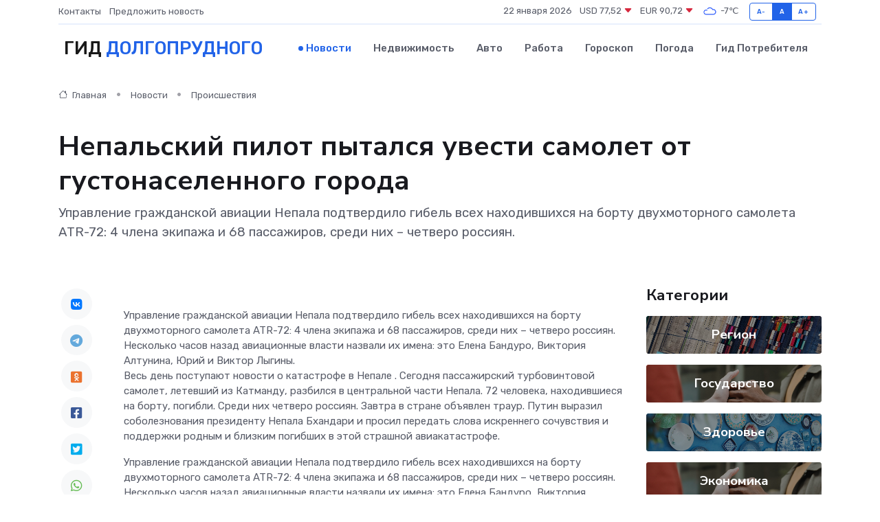

--- FILE ---
content_type: text/html; charset=UTF-8
request_url: https://dolgoprudnyj-gid.ru/news/proisshestviya/nepalskiy-pilot-pytalsya-uvesti-samolet-ot-gustonaselennogo-goroda.htm
body_size: 10403
content:
<!DOCTYPE html>
<html lang="ru">
<head>
	<meta charset="utf-8">
	<meta name="csrf-token" content="nerlUA0QhegX7wFx9R6qkujhpHH7Y4dDc7b6UCYq">
    <meta http-equiv="X-UA-Compatible" content="IE=edge">
    <meta name="viewport" content="width=device-width, initial-scale=1">
    <title>Непальский пилот пытался увести самолет от густонаселенного города - новости Долгопрудного</title>
    <meta name="description" property="description" content="Управление гражданской авиации Непала подтвердило гибель всех находившихся на борту двухмоторного самолета ATR-72: 4 члена экипажа и 68 пассажиров, среди них – четверо россиян.">
    
    <meta property="fb:pages" content="105958871990207" />
    <link rel="shortcut icon" type="image/x-icon" href="https://dolgoprudnyj-gid.ru/favicon.svg">
    <link rel="canonical" href="https://dolgoprudnyj-gid.ru/news/proisshestviya/nepalskiy-pilot-pytalsya-uvesti-samolet-ot-gustonaselennogo-goroda.htm">
    <link rel="preconnect" href="https://fonts.gstatic.com">
    <link rel="dns-prefetch" href="https://fonts.googleapis.com">
    <link rel="dns-prefetch" href="https://pagead2.googlesyndication.com">
    <link rel="dns-prefetch" href="https://res.cloudinary.com">
    <link href="https://fonts.googleapis.com/css2?family=Nunito+Sans:wght@400;700&family=Rubik:wght@400;500;700&display=swap" rel="stylesheet">
    <link rel="stylesheet" type="text/css" href="https://dolgoprudnyj-gid.ru/assets/font-awesome/css/all.min.css">
    <link rel="stylesheet" type="text/css" href="https://dolgoprudnyj-gid.ru/assets/bootstrap-icons/bootstrap-icons.css">
    <link rel="stylesheet" type="text/css" href="https://dolgoprudnyj-gid.ru/assets/tiny-slider/tiny-slider.css">
    <link rel="stylesheet" type="text/css" href="https://dolgoprudnyj-gid.ru/assets/glightbox/css/glightbox.min.css">
    <link rel="stylesheet" type="text/css" href="https://dolgoprudnyj-gid.ru/assets/plyr/plyr.css">
    <link id="style-switch" rel="stylesheet" type="text/css" href="https://dolgoprudnyj-gid.ru/assets/css/style.css">
    <link rel="stylesheet" type="text/css" href="https://dolgoprudnyj-gid.ru/assets/css/style2.css">

    <meta name="twitter:card" content="summary">
    <meta name="twitter:site" content="@mysite">
    <meta name="twitter:title" content="Непальский пилот пытался увести самолет от густонаселенного города - новости Долгопрудного">
    <meta name="twitter:description" content="Управление гражданской авиации Непала подтвердило гибель всех находившихся на борту двухмоторного самолета ATR-72: 4 члена экипажа и 68 пассажиров, среди них – четверо россиян.">
    <meta name="twitter:creator" content="@mysite">
    <meta name="twitter:image:src" content="https://res.cloudinary.com/dq2pwexq2/image/upload/wwsa1pbqqvsfoabcu4t8">
    <meta name="twitter:domain" content="dolgoprudnyj-gid.ru">
    <meta name="twitter:card" content="summary_large_image" /><meta name="twitter:image" content="https://res.cloudinary.com/dq2pwexq2/image/upload/wwsa1pbqqvsfoabcu4t8">

    <meta property="og:url" content="http://dolgoprudnyj-gid.ru/news/proisshestviya/nepalskiy-pilot-pytalsya-uvesti-samolet-ot-gustonaselennogo-goroda.htm">
    <meta property="og:title" content="Непальский пилот пытался увести самолет от густонаселенного города - новости Долгопрудного">
    <meta property="og:description" content="Управление гражданской авиации Непала подтвердило гибель всех находившихся на борту двухмоторного самолета ATR-72: 4 члена экипажа и 68 пассажиров, среди них – четверо россиян.">
    <meta property="og:type" content="website">
    <meta property="og:image" content="https://res.cloudinary.com/dq2pwexq2/image/upload/wwsa1pbqqvsfoabcu4t8">
    <meta property="og:locale" content="ru_RU">
    <meta property="og:site_name" content="Гид Долгопрудного">
    

    <link rel="image_src" href="https://res.cloudinary.com/dq2pwexq2/image/upload/wwsa1pbqqvsfoabcu4t8" />

    <link rel="alternate" type="application/rss+xml" href="https://dolgoprudnyj-gid.ru/feed" title="Долгопрудный: гид, новости, афиша">
        <script async src="https://pagead2.googlesyndication.com/pagead/js/adsbygoogle.js"></script>
    <script>
        (adsbygoogle = window.adsbygoogle || []).push({
            google_ad_client: "ca-pub-0899253526956684",
            enable_page_level_ads: true
        });
    </script>
        
    
    
    
    <script>if (window.top !== window.self) window.top.location.replace(window.self.location.href);</script>
    <script>if(self != top) { top.location=document.location;}</script>

<!-- Google tag (gtag.js) -->
<script async src="https://www.googletagmanager.com/gtag/js?id=G-71VQP5FD0J"></script>
<script>
  window.dataLayer = window.dataLayer || [];
  function gtag(){dataLayer.push(arguments);}
  gtag('js', new Date());

  gtag('config', 'G-71VQP5FD0J');
</script>
</head>
<body>
<script type="text/javascript" > (function(m,e,t,r,i,k,a){m[i]=m[i]||function(){(m[i].a=m[i].a||[]).push(arguments)}; m[i].l=1*new Date();k=e.createElement(t),a=e.getElementsByTagName(t)[0],k.async=1,k.src=r,a.parentNode.insertBefore(k,a)}) (window, document, "script", "https://mc.yandex.ru/metrika/tag.js", "ym"); ym(54007051, "init", {}); ym(86840228, "init", { clickmap:true, trackLinks:true, accurateTrackBounce:true, webvisor:true });</script> <noscript><div><img src="https://mc.yandex.ru/watch/54007051" style="position:absolute; left:-9999px;" alt="" /><img src="https://mc.yandex.ru/watch/86840228" style="position:absolute; left:-9999px;" alt="" /></div></noscript>
<script type="text/javascript">
    new Image().src = "//counter.yadro.ru/hit?r"+escape(document.referrer)+((typeof(screen)=="undefined")?"":";s"+screen.width+"*"+screen.height+"*"+(screen.colorDepth?screen.colorDepth:screen.pixelDepth))+";u"+escape(document.URL)+";h"+escape(document.title.substring(0,150))+";"+Math.random();
</script>
<!-- Rating@Mail.ru counter -->
<script type="text/javascript">
var _tmr = window._tmr || (window._tmr = []);
_tmr.push({id: "3138453", type: "pageView", start: (new Date()).getTime()});
(function (d, w, id) {
  if (d.getElementById(id)) return;
  var ts = d.createElement("script"); ts.type = "text/javascript"; ts.async = true; ts.id = id;
  ts.src = "https://top-fwz1.mail.ru/js/code.js";
  var f = function () {var s = d.getElementsByTagName("script")[0]; s.parentNode.insertBefore(ts, s);};
  if (w.opera == "[object Opera]") { d.addEventListener("DOMContentLoaded", f, false); } else { f(); }
})(document, window, "topmailru-code");
</script><noscript><div>
<img src="https://top-fwz1.mail.ru/counter?id=3138453;js=na" style="border:0;position:absolute;left:-9999px;" alt="Top.Mail.Ru" />
</div></noscript>
<!-- //Rating@Mail.ru counter -->

<header class="navbar-light navbar-sticky header-static">
    <div class="navbar-top d-none d-lg-block small">
        <div class="container">
            <div class="d-md-flex justify-content-between align-items-center my-1">
                <!-- Top bar left -->
                <ul class="nav">
                    <li class="nav-item">
                        <a class="nav-link ps-0" href="https://dolgoprudnyj-gid.ru/contacts">Контакты</a>
                    </li>
                    <li class="nav-item">
                        <a class="nav-link ps-0" href="https://dolgoprudnyj-gid.ru/sendnews">Предложить новость</a>
                    </li>
                    
                </ul>
                <!-- Top bar right -->
                <div class="d-flex align-items-center">
                    
                    <ul class="list-inline mb-0 text-center text-sm-end me-3">
						<li class="list-inline-item">
							<span>22 января 2026</span>
						</li>
                        <li class="list-inline-item">
                            <a class="nav-link px-0" href="https://dolgoprudnyj-gid.ru/currency">
                                <span>USD 77,52 <i class="bi bi-caret-down-fill text-danger"></i></span>
                            </a>
						</li>
                        <li class="list-inline-item">
                            <a class="nav-link px-0" href="https://dolgoprudnyj-gid.ru/currency">
                                <span>EUR 90,72 <i class="bi bi-caret-down-fill text-danger"></i></span>
                            </a>
						</li>
						<li class="list-inline-item">
                            <a class="nav-link px-0" href="https://dolgoprudnyj-gid.ru/pogoda">
                                <svg xmlns="http://www.w3.org/2000/svg" width="25" height="25" viewBox="0 0 30 30"><path fill="#315EFB" fill-rule="evenodd" d="M25.036 13.066a4.948 4.948 0 0 1 0 5.868A4.99 4.99 0 0 1 20.99 21H8.507a4.49 4.49 0 0 1-3.64-1.86 4.458 4.458 0 0 1 0-5.281A4.491 4.491 0 0 1 8.506 12c.686 0 1.37.159 1.996.473a.5.5 0 0 1 .16.766l-.33.399a.502.502 0 0 1-.598.132 2.976 2.976 0 0 0-3.346.608 3.007 3.007 0 0 0 .334 4.532c.527.396 1.177.59 1.836.59H20.94a3.54 3.54 0 0 0 2.163-.711 3.497 3.497 0 0 0 1.358-3.206 3.45 3.45 0 0 0-.706-1.727A3.486 3.486 0 0 0 20.99 12.5c-.07 0-.138.016-.208.02-.328.02-.645.085-.947.192a.496.496 0 0 1-.63-.287 4.637 4.637 0 0 0-.445-.874 4.495 4.495 0 0 0-.584-.733A4.461 4.461 0 0 0 14.998 9.5a4.46 4.46 0 0 0-3.177 1.318 2.326 2.326 0 0 0-.135.147.5.5 0 0 1-.592.131 5.78 5.78 0 0 0-.453-.19.5.5 0 0 1-.21-.79A5.97 5.97 0 0 1 14.998 8a5.97 5.97 0 0 1 4.237 1.757c.398.399.704.85.966 1.319.262-.042.525-.076.79-.076a4.99 4.99 0 0 1 4.045 2.066zM0 0v30V0zm30 0v30V0z"></path></svg>
                                <span>-7&#8451;</span>
                            </a>
						</li>
					</ul>

                    <!-- Font size accessibility START -->
                    <div class="btn-group me-2" role="group" aria-label="font size changer">
                        <input type="radio" class="btn-check" name="fntradio" id="font-sm">
                        <label class="btn btn-xs btn-outline-primary mb-0" for="font-sm">A-</label>

                        <input type="radio" class="btn-check" name="fntradio" id="font-default" checked>
                        <label class="btn btn-xs btn-outline-primary mb-0" for="font-default">A</label>

                        <input type="radio" class="btn-check" name="fntradio" id="font-lg">
                        <label class="btn btn-xs btn-outline-primary mb-0" for="font-lg">A+</label>
                    </div>

                    
                </div>
            </div>
            <!-- Divider -->
            <div class="border-bottom border-2 border-primary opacity-1"></div>
        </div>
    </div>

    <!-- Logo Nav START -->
    <nav class="navbar navbar-expand-lg">
        <div class="container">
            <!-- Logo START -->
            <a class="navbar-brand" href="https://dolgoprudnyj-gid.ru" style="text-align: end;">
                
                			<span class="ms-2 fs-3 text-uppercase fw-normal">Гид <span style="color: #2163e8;">Долгопрудного</span></span>
                            </a>
            <!-- Logo END -->

            <!-- Responsive navbar toggler -->
            <button class="navbar-toggler ms-auto" type="button" data-bs-toggle="collapse"
                data-bs-target="#navbarCollapse" aria-controls="navbarCollapse" aria-expanded="false"
                aria-label="Toggle navigation">
                <span class="text-body h6 d-none d-sm-inline-block">Menu</span>
                <span class="navbar-toggler-icon"></span>
            </button>

            <!-- Main navbar START -->
            <div class="collapse navbar-collapse" id="navbarCollapse">
                <ul class="navbar-nav navbar-nav-scroll mx-auto">
                                        <li class="nav-item"> <a class="nav-link active" href="https://dolgoprudnyj-gid.ru/news">Новости</a></li>
                                        <li class="nav-item"> <a class="nav-link" href="https://dolgoprudnyj-gid.ru/realty">Недвижимость</a></li>
                                        <li class="nav-item"> <a class="nav-link" href="https://dolgoprudnyj-gid.ru/auto">Авто</a></li>
                                        <li class="nav-item"> <a class="nav-link" href="https://dolgoprudnyj-gid.ru/job">Работа</a></li>
                                        <li class="nav-item"> <a class="nav-link" href="https://dolgoprudnyj-gid.ru/horoscope">Гороскоп</a></li>
                                        <li class="nav-item"> <a class="nav-link" href="https://dolgoprudnyj-gid.ru/pogoda">Погода</a></li>
                                        <li class="nav-item"> <a class="nav-link" href="https://dolgoprudnyj-gid.ru/poleznoe">Гид потребителя</a></li>
                                    </ul>
            </div>
            <!-- Main navbar END -->

            
        </div>
    </nav>
    <!-- Logo Nav END -->
</header>
    <main>
        <!-- =======================
                Main content START -->
        <section class="pt-3 pb-lg-5">
            <div class="container" data-sticky-container>
                <div class="row">
                    <!-- Main Post START -->
                    <div class="col-lg-9">
                        <!-- Categorie Detail START -->
                        <div class="mb-4">
							<nav aria-label="breadcrumb" itemscope itemtype="http://schema.org/BreadcrumbList">
								<ol class="breadcrumb breadcrumb-dots">
									<li class="breadcrumb-item" itemprop="itemListElement" itemscope itemtype="http://schema.org/ListItem">
										<meta itemprop="name" content="Гид Долгопрудного">
										<meta itemprop="position" content="1">
										<meta itemprop="item" content="https://dolgoprudnyj-gid.ru">
										<a itemprop="url" href="https://dolgoprudnyj-gid.ru">
										<i class="bi bi-house me-1"></i> Главная
										</a>
									</li>
									<li class="breadcrumb-item" itemprop="itemListElement" itemscope itemtype="http://schema.org/ListItem">
										<meta itemprop="name" content="Новости">
										<meta itemprop="position" content="2">
										<meta itemprop="item" content="https://dolgoprudnyj-gid.ru/news">
										<a itemprop="url" href="https://dolgoprudnyj-gid.ru/news"> Новости</a>
									</li>
									<li class="breadcrumb-item" aria-current="page" itemprop="itemListElement" itemscope itemtype="http://schema.org/ListItem">
										<meta itemprop="name" content="Происшествия">
										<meta itemprop="position" content="3">
										<meta itemprop="item" content="https://dolgoprudnyj-gid.ru/news/proisshestviya">
										<a itemprop="url" href="https://dolgoprudnyj-gid.ru/news/proisshestviya"> Происшествия</a>
									</li>
									<li aria-current="page" itemprop="itemListElement" itemscope itemtype="http://schema.org/ListItem">
									<meta itemprop="name" content="Непальский пилот пытался увести самолет от густонаселенного города">
									<meta itemprop="position" content="4" />
									<meta itemprop="item" content="https://dolgoprudnyj-gid.ru/news/proisshestviya/nepalskiy-pilot-pytalsya-uvesti-samolet-ot-gustonaselennogo-goroda.htm">
									</li>
								</ol>
							</nav>
						
                        </div>
                    </div>
                </div>
                <div class="row align-items-center">
                                                        <!-- Content -->
                    <div class="col-md-12 mt-4 mt-md-0">
                                            <h1 class="display-6">Непальский пилот пытался увести самолет от густонаселенного города</h1>
                        <p class="lead">Управление гражданской авиации Непала подтвердило гибель всех находившихся на борту двухмоторного самолета ATR-72: 4 члена экипажа и 68 пассажиров, среди них – четверо россиян.</p>
                    </div>
				                                    </div>
            </div>
        </section>
        <!-- =======================
        Main START -->
        <section class="pt-0">
            <div class="container position-relative" data-sticky-container>
                <div class="row">
                    <!-- Left sidebar START -->
                    <div class="col-md-1">
                        <div class="text-start text-lg-center mb-5" data-sticky data-margin-top="80" data-sticky-for="767">
                            <style>
                                .fa-vk::before {
                                    color: #07f;
                                }
                                .fa-telegram::before {
                                    color: #64a9dc;
                                }
                                .fa-facebook-square::before {
                                    color: #3b5998;
                                }
                                .fa-odnoklassniki-square::before {
                                    color: #eb722e;
                                }
                                .fa-twitter-square::before {
                                    color: #00aced;
                                }
                                .fa-whatsapp::before {
                                    color: #65bc54;
                                }
                                .fa-viber::before {
                                    color: #7b519d;
                                }
                                .fa-moimir svg {
                                    background-color: #168de2;
                                    height: 18px;
                                    width: 18px;
                                    background-size: 18px 18px;
                                    border-radius: 4px;
                                    margin-bottom: 2px;
                                }
                            </style>
                            <ul class="nav text-white-force">
                                <li class="nav-item">
                                    <a class="nav-link icon-md rounded-circle m-1 p-0 fs-5 bg-light" href="https://vk.com/share.php?url=https://dolgoprudnyj-gid.ru/news/proisshestviya/nepalskiy-pilot-pytalsya-uvesti-samolet-ot-gustonaselennogo-goroda.htm&title=Непальский пилот пытался увести самолет от густонаселенного города - новости Долгопрудного&utm_source=share" rel="nofollow" target="_blank">
                                        <i class="fab fa-vk align-middle text-body"></i>
                                    </a>
                                </li>
                                <li class="nav-item">
                                    <a class="nav-link icon-md rounded-circle m-1 p-0 fs-5 bg-light" href="https://t.me/share/url?url=https://dolgoprudnyj-gid.ru/news/proisshestviya/nepalskiy-pilot-pytalsya-uvesti-samolet-ot-gustonaselennogo-goroda.htm&text=Непальский пилот пытался увести самолет от густонаселенного города - новости Долгопрудного&utm_source=share" rel="nofollow" target="_blank">
                                        <i class="fab fa-telegram align-middle text-body"></i>
                                    </a>
                                </li>
                                <li class="nav-item">
                                    <a class="nav-link icon-md rounded-circle m-1 p-0 fs-5 bg-light" href="https://connect.ok.ru/offer?url=https://dolgoprudnyj-gid.ru/news/proisshestviya/nepalskiy-pilot-pytalsya-uvesti-samolet-ot-gustonaselennogo-goroda.htm&title=Непальский пилот пытался увести самолет от густонаселенного города - новости Долгопрудного&utm_source=share" rel="nofollow" target="_blank">
                                        <i class="fab fa-odnoklassniki-square align-middle text-body"></i>
                                    </a>
                                </li>
                                <li class="nav-item">
                                    <a class="nav-link icon-md rounded-circle m-1 p-0 fs-5 bg-light" href="https://www.facebook.com/sharer.php?src=sp&u=https://dolgoprudnyj-gid.ru/news/proisshestviya/nepalskiy-pilot-pytalsya-uvesti-samolet-ot-gustonaselennogo-goroda.htm&title=Непальский пилот пытался увести самолет от густонаселенного города - новости Долгопрудного&utm_source=share" rel="nofollow" target="_blank">
                                        <i class="fab fa-facebook-square align-middle text-body"></i>
                                    </a>
                                </li>
                                <li class="nav-item">
                                    <a class="nav-link icon-md rounded-circle m-1 p-0 fs-5 bg-light" href="https://twitter.com/intent/tweet?text=Непальский пилот пытался увести самолет от густонаселенного города - новости Долгопрудного&url=https://dolgoprudnyj-gid.ru/news/proisshestviya/nepalskiy-pilot-pytalsya-uvesti-samolet-ot-gustonaselennogo-goroda.htm&utm_source=share" rel="nofollow" target="_blank">
                                        <i class="fab fa-twitter-square align-middle text-body"></i>
                                    </a>
                                </li>
                                <li class="nav-item">
                                    <a class="nav-link icon-md rounded-circle m-1 p-0 fs-5 bg-light" href="https://api.whatsapp.com/send?text=Непальский пилот пытался увести самолет от густонаселенного города - новости Долгопрудного https://dolgoprudnyj-gid.ru/news/proisshestviya/nepalskiy-pilot-pytalsya-uvesti-samolet-ot-gustonaselennogo-goroda.htm&utm_source=share" rel="nofollow" target="_blank">
                                        <i class="fab fa-whatsapp align-middle text-body"></i>
                                    </a>
                                </li>
                                <li class="nav-item">
                                    <a class="nav-link icon-md rounded-circle m-1 p-0 fs-5 bg-light" href="viber://forward?text=Непальский пилот пытался увести самолет от густонаселенного города - новости Долгопрудного https://dolgoprudnyj-gid.ru/news/proisshestviya/nepalskiy-pilot-pytalsya-uvesti-samolet-ot-gustonaselennogo-goroda.htm&utm_source=share" rel="nofollow" target="_blank">
                                        <i class="fab fa-viber align-middle text-body"></i>
                                    </a>
                                </li>
                                <li class="nav-item">
                                    <a class="nav-link icon-md rounded-circle m-1 p-0 fs-5 bg-light" href="https://connect.mail.ru/share?url=https://dolgoprudnyj-gid.ru/news/proisshestviya/nepalskiy-pilot-pytalsya-uvesti-samolet-ot-gustonaselennogo-goroda.htm&title=Непальский пилот пытался увести самолет от густонаселенного города - новости Долгопрудного&utm_source=share" rel="nofollow" target="_blank">
                                        <i class="fab fa-moimir align-middle text-body"><svg viewBox='0 0 24 24' xmlns='http://www.w3.org/2000/svg'><path d='M8.889 9.667a1.333 1.333 0 100-2.667 1.333 1.333 0 000 2.667zm6.222 0a1.333 1.333 0 100-2.667 1.333 1.333 0 000 2.667zm4.77 6.108l-1.802-3.028a.879.879 0 00-1.188-.307.843.843 0 00-.313 1.166l.214.36a6.71 6.71 0 01-4.795 1.996 6.711 6.711 0 01-4.792-1.992l.217-.364a.844.844 0 00-.313-1.166.878.878 0 00-1.189.307l-1.8 3.028a.844.844 0 00.312 1.166.88.88 0 001.189-.307l.683-1.147a8.466 8.466 0 005.694 2.18 8.463 8.463 0 005.698-2.184l.685 1.151a.873.873 0 001.189.307.844.844 0 00.312-1.166z' fill='#FFF' fill-rule='evenodd'/></svg></i>
                                    </a>
                                </li>
                                
                            </ul>
                        </div>
                    </div>
                    <!-- Left sidebar END -->

                    <!-- Main Content START -->
                    <div class="col-md-10 col-lg-8 mb-5">
                        <div class="mb-4">
                                                    </div>
                        <div itemscope itemtype="http://schema.org/NewsArticle">
                            <meta itemprop="headline" content="Непальский пилот пытался увести самолет от густонаселенного города">
                            <meta itemprop="identifier" content="https://dolgoprudnyj-gid.ru/11339">
                            <span itemprop="articleBody">Управление гражданской авиации Непала подтвердило гибель всех находившихся на борту двухмоторного самолета ATR-72: 4 члена экипажа и 68 пассажиров, среди них – четверо россиян. Несколько часов назад авиационные власти назвали их имена: это Елена Бандуро, Виктория Алтунина, Юрий и Виктор Лыгины.

<p>  Весь день поступают новости о  катастрофе в Непале  . Сегодня пассажирский турбовинтовой самолет, летевший из Катманду, разбился в центральной части Непала. 72 человека, находившиеся на борту, погибли. Среди них четверо россиян. Завтра в стране объявлен траур. Путин выразил соболезнования президенту Непала Бхандари и просил передать слова искреннего сочувствия и поддержки родным и близким погибших в этой страшной авиакатастрофе.  </p>

<p> Управление гражданской авиации Непала подтвердило гибель всех находившихся на борту двухмоторного самолета ATR-72: 4 члена экипажа и 68 пассажиров, среди них &ndash; четверо россиян. Несколько часов назад авиационные власти назвали их имена: это Елена Бандуро, Виктория Алтунина, Юрий и Виктор Лыгины. Эти фотографии в социальных сетях 33-летняя Елена Бандуро разместила буквально накануне вылета &ndash; с борта того самого злосчастного рейса авиакомпании Yeti Airlines. &quot;Еду в Непал&quot;, &ndash; в предвкушении написала россиянка. 
										
											
											

										

									







</p> <p> В 10:30 утра по местному времени самолет вылетел из непальской столицы Катманду в сторону города Покхара, расположенного в западной части высокогорной страны. Общее время перелета обычно не превышает 25 минут. На этих кадрах, заснятых очевидцами, видно, что перед тем как рухнуть в ущелье реки Сети, уже находясь на малой высоте, самолет резко лег на левый борт. Очевидно, пилот пытался увести машину от густонаселенного города, где в этот день проходила ярмарка. Всего же на борту разбившегося самолета находились 15 иностранцев, кроме четверых россиян это 5 индийцев, граждане Кореи, Ирландии, Австралии, Франции и Аргентины. Сразу после аварии премьер-министр Непала созвал чрезвычайное заседание. А новый международный аэропорт Покхара, открытый всего две недели назад, остановил прием и отправку самолетов. </p> <p> После этой трагедии с новой силой встал вопрос о безопасности авиаперелетов в Непале. Пересеченная горная местность, разряженный воздух, непредсказуемая погода &ndash; непальские аэродромы считаются одними из самых опасных в мире. У большей части из них нет возможности захода на повторный круг, а взлетно-посадочные полосы упираются в гору. Все это, а также нехватка инвестиций и плохое регулирование стали причиной 27 смертельных катастроф за последние 30 лет. Поиски останков пассажиров рейса Yeti Airlines приостановлены до утра понедельника. Спасателям и военным, работающим на месте, предстоит обнаружить тела еще четверых человек. </p> <p> Власти Непала объявили завтрашний день общенациональным трауром в память о жертвах трагедии в Покхаре. Эта авиакатастрофа стала самой масштабной в Непале за три последних десятилетия. Официально причины крушения пока не назывались, однако одной из первых версий уже стала техническая неисправность воздушного судна. </p></span>
                        </div>
                                                                        <div><a href="https://smotrim.ru/article/3148285" target="_blank" rel="author">Источник</a></div>
                                                                        <div class="col-12 mt-3"><a href="https://dolgoprudnyj-gid.ru/sendnews">Предложить новость</a></div>
                        <div class="col-12 mt-5">
                            <h2 class="my-3">Последние новости</h2>
                            <div class="row gy-4">
                                <!-- Card item START -->
<div class="col-sm-6">
    <div class="card" itemscope="" itemtype="http://schema.org/BlogPosting">
        <!-- Card img -->
        <div class="position-relative">
                        <img class="card-img" src="https://res.cloudinary.com/dq2pwexq2/image/upload/c_fill,w_420,h_315,q_auto,g_face/txxeikp7vyrpwvonqugk" alt="Мифы и правда о ремонте сервоприводов: дорого и сложно?" itemprop="image">
                    </div>
        <div class="card-body px-0 pt-3" itemprop="name">
            <h4 class="card-title" itemprop="headline"><a href="https://dolgoprudnyj-gid.ru/news/ekonomika/mify-i-pravda-o-remonte-servoprivodov-dorogo-i-slozhno.htm"
                    class="btn-link text-reset fw-bold" itemprop="url">Мифы и правда о ремонте сервоприводов: дорого и сложно?</a></h4>
            <p class="card-text" itemprop="articleBody">Разбираемся, действительно ли восстановление промышленных сервоприводов — это финансовый и технический ад</p>
        </div>
        <meta itemprop="author" content="Редактор"/>
        <meta itemscope itemprop="mainEntityOfPage" itemType="https://schema.org/WebPage" itemid="https://dolgoprudnyj-gid.ru/news/ekonomika/mify-i-pravda-o-remonte-servoprivodov-dorogo-i-slozhno.htm"/>
        <meta itemprop="dateModified" content="2025-07-08"/>
        <meta itemprop="datePublished" content="2025-07-08"/>
    </div>
</div>
<!-- Card item END -->
<!-- Card item START -->
<div class="col-sm-6">
    <div class="card" itemscope="" itemtype="http://schema.org/BlogPosting">
        <!-- Card img -->
        <div class="position-relative">
                        <img class="card-img" src="https://res.cloudinary.com/dq2pwexq2/image/upload/c_fill,w_420,h_315,q_auto,g_face/ao7l6htm6n0yxz0e0ncw" alt="От фестиваля до субботника: как провести выходные в Звенигороде" itemprop="image">
                    </div>
        <div class="card-body px-0 pt-3" itemprop="name">
            <h4 class="card-title" itemprop="headline"><a href="https://dolgoprudnyj-gid.ru/news/region/ot-festivalya-do-subbotnika-kak-provesti-vyhodnye-v-zvenigorode.htm"
                    class="btn-link text-reset fw-bold" itemprop="url">От фестиваля до субботника: как провести выходные в Звенигороде</a></h4>
            <p class="card-text" itemprop="articleBody">Фото: МедиаБанк Подмосковья/Хавива Фонина Автор: Екатерина Сарычева

В&amp;nbsp;субботу отмечается Всемирный день здоровья.</p>
        </div>
        <meta itemprop="author" content="Редактор"/>
        <meta itemscope itemprop="mainEntityOfPage" itemType="https://schema.org/WebPage" itemid="https://dolgoprudnyj-gid.ru/news/region/ot-festivalya-do-subbotnika-kak-provesti-vyhodnye-v-zvenigorode.htm"/>
        <meta itemprop="dateModified" content="2025-04-06"/>
        <meta itemprop="datePublished" content="2025-04-06"/>
    </div>
</div>
<!-- Card item END -->
<!-- Card item START -->
<div class="col-sm-6">
    <div class="card" itemscope="" itemtype="http://schema.org/BlogPosting">
        <!-- Card img -->
        <div class="position-relative">
                        <img class="card-img" src="https://res.cloudinary.com/dq2pwexq2/image/upload/c_fill,w_420,h_315,q_auto,g_face/y9xpuvmz4vwgseuha3fw" alt="Заместитель Главы округа провел встречу с жителями Стремянниково Павловского Посада: решение проблем и планы на будущее" itemprop="image">
                    </div>
        <div class="card-body px-0 pt-3" itemprop="name">
            <h4 class="card-title" itemprop="headline"><a href="https://dolgoprudnyj-gid.ru/news/region/zamestitel-glavy-okruga-provel-vstrechu-s-zhitelyami-stremyannikovo-pavlovskogo-posada-reshenie-problem-i-plany-na-buduschee.htm"
                    class="btn-link text-reset fw-bold" itemprop="url">Заместитель Главы округа провел встречу с жителями Стремянниково Павловского Посада: решение проблем и планы на будущее</a></h4>
            <p class="card-text" itemprop="articleBody">4 апреля в рамках еженедельного обхода закрепленных территорий заместитель Главы Павлово-Посадского городского округа Александр Кулаков повторно встретился с жителями деревни Стремянниково.</p>
        </div>
        <meta itemprop="author" content="Редактор"/>
        <meta itemscope itemprop="mainEntityOfPage" itemType="https://schema.org/WebPage" itemid="https://dolgoprudnyj-gid.ru/news/region/zamestitel-glavy-okruga-provel-vstrechu-s-zhitelyami-stremyannikovo-pavlovskogo-posada-reshenie-problem-i-plany-na-buduschee.htm"/>
        <meta itemprop="dateModified" content="2025-04-06"/>
        <meta itemprop="datePublished" content="2025-04-06"/>
    </div>
</div>
<!-- Card item END -->
<!-- Card item START -->
<div class="col-sm-6">
    <div class="card" itemscope="" itemtype="http://schema.org/BlogPosting">
        <!-- Card img -->
        <div class="position-relative">
            <img class="card-img" src="https://res.cloudinary.com/dzttx7cpc/image/upload/c_fill,w_420,h_315,q_auto,g_face/r7veu3ey8cqaawwwsw5m" alt="Пошаговое руководство: как грамотно оформить первый микрозайм" itemprop="image">
        </div>
        <div class="card-body px-0 pt-3" itemprop="name">
            <h4 class="card-title" itemprop="headline"><a href="https://simferopol-gid.ru/news/ekonomika/poshagovoe-rukovodstvo-kak-gramotno-oformit-pervyy-mikrozaym.htm" class="btn-link text-reset fw-bold" itemprop="url">Пошаговое руководство: как грамотно оформить первый микрозайм</a></h4>
            <p class="card-text" itemprop="articleBody">Как взять кредит с умом и не пожалеть об этом спустя пару месяцев</p>
        </div>
        <meta itemprop="author" content="Редактор"/>
        <meta itemscope itemprop="mainEntityOfPage" itemType="https://schema.org/WebPage" itemid="https://simferopol-gid.ru/news/ekonomika/poshagovoe-rukovodstvo-kak-gramotno-oformit-pervyy-mikrozaym.htm"/>
        <meta itemprop="dateModified" content="2026-01-22"/>
        <meta itemprop="datePublished" content="2026-01-22"/>
    </div>
</div>
<!-- Card item END -->
                            </div>
                        </div>
						<div class="col-12 bg-primary bg-opacity-10 p-2 mt-3 rounded">
							На этом сайте представлены актуальные варианты, чтобы <a href="https://balashiha-gid.ru/realty">снять квартиру в Балашихе</a> на выгодных условиях
						</div>
                        <!-- Comments START -->
                        <div class="mt-5">
                            <h3>Комментарии (0)</h3>
                        </div>
                        <!-- Comments END -->
                        <!-- Reply START -->
                        <div>
                            <h3>Добавить комментарий</h3>
                            <small>Ваш email не публикуется. Обязательные поля отмечены *</small>
                            <form class="row g-3 mt-2">
                                <div class="col-md-6">
                                    <label class="form-label">Имя *</label>
                                    <input type="text" class="form-control" aria-label="First name">
                                </div>
                                <div class="col-md-6">
                                    <label class="form-label">Email *</label>
                                    <input type="email" class="form-control">
                                </div>
                                <div class="col-12">
                                    <label class="form-label">Текст комментария *</label>
                                    <textarea class="form-control" rows="3"></textarea>
                                </div>
                                <div class="col-12">
                                    <button type="submit" class="btn btn-primary">Оставить комментарий</button>
                                </div>
                            </form>
                        </div>
                        <!-- Reply END -->
                    </div>
                    <!-- Main Content END -->
                    <!-- Right sidebar START -->
                    <div class="col-lg-3 d-none d-lg-block">
                        <div data-sticky data-margin-top="80" data-sticky-for="991">
                            <!-- Categories -->
                            <div>
                                <h4 class="mb-3">Категории</h4>
                                                                    <!-- Category item -->
                                    <div class="text-center mb-3 card-bg-scale position-relative overflow-hidden rounded"
                                        style="background-image:url(https://dolgoprudnyj-gid.ru/assets/images/blog/4by3/05.jpg); background-position: center left; background-size: cover;">
                                        <div class="bg-dark-overlay-4 p-3">
                                            <a href="https://dolgoprudnyj-gid.ru/news/region"
                                                class="stretched-link btn-link fw-bold text-white h5">Регион</a>
                                        </div>
                                    </div>
                                                                    <!-- Category item -->
                                    <div class="text-center mb-3 card-bg-scale position-relative overflow-hidden rounded"
                                        style="background-image:url(https://dolgoprudnyj-gid.ru/assets/images/blog/4by3/09.jpg); background-position: center left; background-size: cover;">
                                        <div class="bg-dark-overlay-4 p-3">
                                            <a href="https://dolgoprudnyj-gid.ru/news/gosudarstvo"
                                                class="stretched-link btn-link fw-bold text-white h5">Государство</a>
                                        </div>
                                    </div>
                                                                    <!-- Category item -->
                                    <div class="text-center mb-3 card-bg-scale position-relative overflow-hidden rounded"
                                        style="background-image:url(https://dolgoprudnyj-gid.ru/assets/images/blog/4by3/02.jpg); background-position: center left; background-size: cover;">
                                        <div class="bg-dark-overlay-4 p-3">
                                            <a href="https://dolgoprudnyj-gid.ru/news/zdorove"
                                                class="stretched-link btn-link fw-bold text-white h5">Здоровье</a>
                                        </div>
                                    </div>
                                                                    <!-- Category item -->
                                    <div class="text-center mb-3 card-bg-scale position-relative overflow-hidden rounded"
                                        style="background-image:url(https://dolgoprudnyj-gid.ru/assets/images/blog/4by3/09.jpg); background-position: center left; background-size: cover;">
                                        <div class="bg-dark-overlay-4 p-3">
                                            <a href="https://dolgoprudnyj-gid.ru/news/ekonomika"
                                                class="stretched-link btn-link fw-bold text-white h5">Экономика</a>
                                        </div>
                                    </div>
                                                                    <!-- Category item -->
                                    <div class="text-center mb-3 card-bg-scale position-relative overflow-hidden rounded"
                                        style="background-image:url(https://dolgoprudnyj-gid.ru/assets/images/blog/4by3/01.jpg); background-position: center left; background-size: cover;">
                                        <div class="bg-dark-overlay-4 p-3">
                                            <a href="https://dolgoprudnyj-gid.ru/news/politika"
                                                class="stretched-link btn-link fw-bold text-white h5">Политика</a>
                                        </div>
                                    </div>
                                                                    <!-- Category item -->
                                    <div class="text-center mb-3 card-bg-scale position-relative overflow-hidden rounded"
                                        style="background-image:url(https://dolgoprudnyj-gid.ru/assets/images/blog/4by3/05.jpg); background-position: center left; background-size: cover;">
                                        <div class="bg-dark-overlay-4 p-3">
                                            <a href="https://dolgoprudnyj-gid.ru/news/nauka-i-obrazovanie"
                                                class="stretched-link btn-link fw-bold text-white h5">Наука и Образование</a>
                                        </div>
                                    </div>
                                                                    <!-- Category item -->
                                    <div class="text-center mb-3 card-bg-scale position-relative overflow-hidden rounded"
                                        style="background-image:url(https://dolgoprudnyj-gid.ru/assets/images/blog/4by3/05.jpg); background-position: center left; background-size: cover;">
                                        <div class="bg-dark-overlay-4 p-3">
                                            <a href="https://dolgoprudnyj-gid.ru/news/proisshestviya"
                                                class="stretched-link btn-link fw-bold text-white h5">Происшествия</a>
                                        </div>
                                    </div>
                                                                    <!-- Category item -->
                                    <div class="text-center mb-3 card-bg-scale position-relative overflow-hidden rounded"
                                        style="background-image:url(https://dolgoprudnyj-gid.ru/assets/images/blog/4by3/03.jpg); background-position: center left; background-size: cover;">
                                        <div class="bg-dark-overlay-4 p-3">
                                            <a href="https://dolgoprudnyj-gid.ru/news/religiya"
                                                class="stretched-link btn-link fw-bold text-white h5">Религия</a>
                                        </div>
                                    </div>
                                                                    <!-- Category item -->
                                    <div class="text-center mb-3 card-bg-scale position-relative overflow-hidden rounded"
                                        style="background-image:url(https://dolgoprudnyj-gid.ru/assets/images/blog/4by3/03.jpg); background-position: center left; background-size: cover;">
                                        <div class="bg-dark-overlay-4 p-3">
                                            <a href="https://dolgoprudnyj-gid.ru/news/kultura"
                                                class="stretched-link btn-link fw-bold text-white h5">Культура</a>
                                        </div>
                                    </div>
                                                                    <!-- Category item -->
                                    <div class="text-center mb-3 card-bg-scale position-relative overflow-hidden rounded"
                                        style="background-image:url(https://dolgoprudnyj-gid.ru/assets/images/blog/4by3/03.jpg); background-position: center left; background-size: cover;">
                                        <div class="bg-dark-overlay-4 p-3">
                                            <a href="https://dolgoprudnyj-gid.ru/news/sport"
                                                class="stretched-link btn-link fw-bold text-white h5">Спорт</a>
                                        </div>
                                    </div>
                                                                    <!-- Category item -->
                                    <div class="text-center mb-3 card-bg-scale position-relative overflow-hidden rounded"
                                        style="background-image:url(https://dolgoprudnyj-gid.ru/assets/images/blog/4by3/08.jpg); background-position: center left; background-size: cover;">
                                        <div class="bg-dark-overlay-4 p-3">
                                            <a href="https://dolgoprudnyj-gid.ru/news/obschestvo"
                                                class="stretched-link btn-link fw-bold text-white h5">Общество</a>
                                        </div>
                                    </div>
                                                            </div>
                        </div>
                    </div>
                    <!-- Right sidebar END -->
                </div>
        </section>
    </main>
<footer class="bg-dark pt-5">
    
    <!-- Footer copyright START -->
    <div class="bg-dark-overlay-3 mt-5">
        <div class="container">
            <div class="row align-items-center justify-content-md-between py-4">
                <div class="col-md-6">
                    <!-- Copyright -->
                    <div class="text-center text-md-start text-primary-hover text-muted">
                        &#169;2026 Долгопрудный. Все права защищены.
                    </div>
                </div>
                
            </div>
        </div>
    </div>
    <!-- Footer copyright END -->
    <script type="application/ld+json">
        {"@context":"https:\/\/schema.org","@type":"Organization","name":"\u0414\u043e\u043b\u0433\u043e\u043f\u0440\u0443\u0434\u043d\u044b\u0439 - \u0433\u0438\u0434, \u043d\u043e\u0432\u043e\u0441\u0442\u0438, \u0430\u0444\u0438\u0448\u0430","url":"https:\/\/dolgoprudnyj-gid.ru","sameAs":["https:\/\/vk.com\/public208086912","https:\/\/t.me\/dolgoprudnyj_gid"]}
    </script>
</footer>
<!-- Back to top -->
<div class="back-top"><i class="bi bi-arrow-up-short"></i></div>
<script src="https://dolgoprudnyj-gid.ru/assets/bootstrap/js/bootstrap.bundle.min.js"></script>
<script src="https://dolgoprudnyj-gid.ru/assets/tiny-slider/tiny-slider.js"></script>
<script src="https://dolgoprudnyj-gid.ru/assets/sticky-js/sticky.min.js"></script>
<script src="https://dolgoprudnyj-gid.ru/assets/glightbox/js/glightbox.min.js"></script>
<script src="https://dolgoprudnyj-gid.ru/assets/plyr/plyr.js"></script>
<script src="https://dolgoprudnyj-gid.ru/assets/js/functions.js"></script>
<script src="https://yastatic.net/share2/share.js" async></script>
<script defer src="https://static.cloudflareinsights.com/beacon.min.js/vcd15cbe7772f49c399c6a5babf22c1241717689176015" integrity="sha512-ZpsOmlRQV6y907TI0dKBHq9Md29nnaEIPlkf84rnaERnq6zvWvPUqr2ft8M1aS28oN72PdrCzSjY4U6VaAw1EQ==" data-cf-beacon='{"version":"2024.11.0","token":"798b226966dc44b3b8b916668d5f5c6b","r":1,"server_timing":{"name":{"cfCacheStatus":true,"cfEdge":true,"cfExtPri":true,"cfL4":true,"cfOrigin":true,"cfSpeedBrain":true},"location_startswith":null}}' crossorigin="anonymous"></script>
</body>
</html>


--- FILE ---
content_type: text/html; charset=utf-8
request_url: https://www.google.com/recaptcha/api2/aframe
body_size: 264
content:
<!DOCTYPE HTML><html><head><meta http-equiv="content-type" content="text/html; charset=UTF-8"></head><body><script nonce="w4N8EnnI1a9ncoShJCyseQ">/** Anti-fraud and anti-abuse applications only. See google.com/recaptcha */ try{var clients={'sodar':'https://pagead2.googlesyndication.com/pagead/sodar?'};window.addEventListener("message",function(a){try{if(a.source===window.parent){var b=JSON.parse(a.data);var c=clients[b['id']];if(c){var d=document.createElement('img');d.src=c+b['params']+'&rc='+(localStorage.getItem("rc::a")?sessionStorage.getItem("rc::b"):"");window.document.body.appendChild(d);sessionStorage.setItem("rc::e",parseInt(sessionStorage.getItem("rc::e")||0)+1);localStorage.setItem("rc::h",'1769035848174');}}}catch(b){}});window.parent.postMessage("_grecaptcha_ready", "*");}catch(b){}</script></body></html>